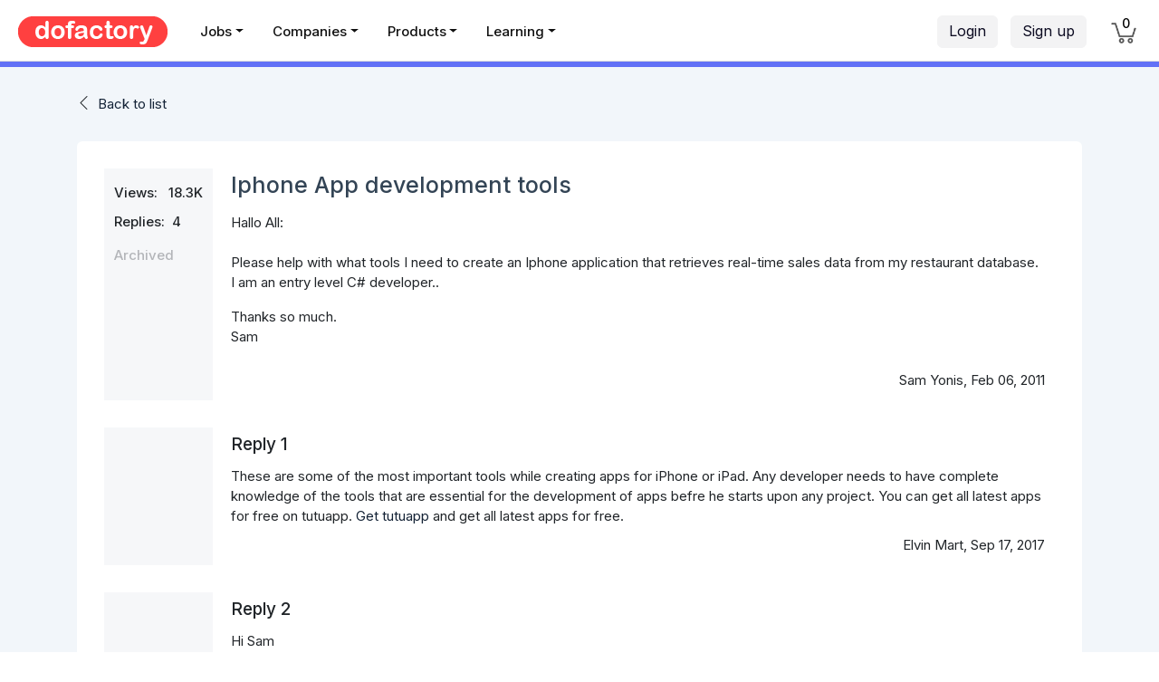

--- FILE ---
content_type: text/html; charset=utf-8
request_url: https://www.dofactory.com/forum/1319/iphone-app
body_size: 10568
content:
<!DOCTYPE html>
<html lang="en">
<head>
    <meta charset="utf-8">
    <meta http-equiv="X-UA-Compatible" content="IE=edge">
    <meta name="viewport" content="width=device-width, initial-scale=1.0">

    <meta property="og:title" content="Iphone App development tools" />
    <meta property="og:description" content="Topic: Iphone App development tools" />
    <meta property="og:url" content="https://www.dofactory.com" />
    <meta property="og:type" content="website" />
    <meta property="og:locale" content="en_US" />

    <meta name="twitter:card" content="summary">
    <meta name="twitter:title" content="Iphone App development tools" />
    <meta name="twitter:description" content="Topic: Iphone App development tools" />

    <meta name="author" content="Dofactory" />

    <meta name="google-adsense-account" content="ca-pub-3229461756054479" />

    <title>Iphone App development tools</title>
    <meta name="description" content="Topic: Iphone App development tools">
    <meta name="keywords">

    <link rel="icon" href="/favicon.ico">
    <link rel="canonical" href="https://www.dofactory.com/forum/1319/iphone-app" />
    
    <link rel="preconnect" href="https://fonts.googleapis.com">
    <link rel="preconnect" href="https://fonts.gstatic.com" crossorigin>
    <link href="https://fonts.googleapis.com/css2?family=Inter:wght@400;500;600;700&display=swap" rel="stylesheet">

    
    

    
        <link rel="stylesheet" href="/lib/bootstrap/css/bootstrap.min.css?v=L_W5Wfqfa0sdBNIKN9cG6QA5F2qx4qICmU2VgLruv9Y" />
        <link rel="stylesheet" href="/lib/bootstrap-datepicker/css/bootstrap-datepicker.min.css?v=siyOpF_pBWUPgIcQi17TLBkjvNgNQArcmwJB8YvkAgg" />
        <link rel="stylesheet" href="/lib/trix/trix.min.css?v=9ufCfiBHsyGGmgsJx4DBEN_h10zGnQp5fzTDTE6Dffg" />
        <link rel="stylesheet" href="/lib/simple-line-icons/css/simple-line-icons.min.css?v=7O1DfUu4pybYI7uAATw34eDrgQaWGOfMV_8erfDQz_Q" />
        <link rel="stylesheet" href="/lib/google-code-prettify/prettify.css?v=YYvcuFRWOPKudlOnW_y5kOvXw3dO1NYFXJxsfoabmAo" />
        <link rel="stylesheet" href="/css/app.min.css?v=NJU1_64JOUpEOBWRRaYBYbnvadZiVAaLyBBzCgUanag" />

    



    


    




</head>

<body>

    
<style>

    .navbar .nav-link,
    .navbar .nav-link:hover,
    .navbar .nav-link:focus,
    .navbar .nav-link:active,
    .navbar .nav-link.active { margin-right: 16px; padding: 5px 7px 9px 7px !important; color: rgb(110,109,122) !important; font-size: 14px !important; font-weight: 500; }

        .navbar .nav-link:hover,
        .navbar .nav-link:focus,
        .navbar .nav-link:active,
        .navbar .nav-link.active { color: #000 !important; border-bottom: 2px solid #999; }

    /* secondary menus */

    .navbar .nav-sub-item { margin-top: 7px; margin-left: 5px; margin-right: 5px; }
    .navbar .nav-sub-link { background: white; padding: 4px 8px 4px !important; color: #667 !important; font-size: 15px !important; font-weight: 400 !important; background-color: #F0F8FC; xborder: 1px solid #ccc; xborder-radius: 35px; }

        .navbar .nav-sub-link:hover,
        .navbar .nav-sub-link:focus,
        .navbar .nav-sub-link:active,
        .navbar .nav-sub-link.active { background-color: #EBF3FC; color: #000 !important; text-decoration: none; border-color: #bbb; }
    /*e8ecef;*/



    /* probably not used */
    .navbar .nav-link.sections { border: 2px solid #abc; background-color: #f0f6ff; padding: 4px 8px 4px 9px !important; color: rgba(30, 144, 220, 0.8) !important; font-weight: bold; border-color: rgb(10, 102, 194); }
        .navbar .nav-link.sections:hover { background-color: #f0f6ff; border-width: 2px; }

    .dropdown-menu { margin-top: 0px; }

        .dropdown-menu .dropdown-item { border-bottom: 0; padding: .45rem 1.5rem; font-size: 15px !important; }


    .nav-icon { color: black; }

        .nav-icon:hover, .nav-icon:focus, .nav-icon:active { color: black !important; text-decoration: none; }

    .container__arrow { height: 16px; width: 16px; background-color: #fff; position: absolute; }

    .container__arrow--tc { left: 50%; top: -1px; border-left: 1px solid rgba(0, 0, 0, 0.3); border-top: 1px solid rgba(0, 0, 0, 0.3); transform: translate(-50%, -50%) rotate(45deg); }

    .container__arrow--bc { bottom: -16px; left: 50%; border-bottom: 1px solid rgba(0, 0, 0, 0.3); border-right: 1px solid rgba(0, 0, 0, 0.3); transform: translate(-50%, -50%) rotate(45deg); }

    /*#q { font-weight: 600; background-color: white; }*/

    /*#q:focus, #q:hover { color: #495057; background-color: #fff !important; border-color: #ddd; outline: 0; box-shadow: 0px 0px 1px 2px #ff7746;  }*/
    /*#8B3DFF*/

    .btn-got-it { background: #9e5dff; color: white; font-size: 15px; }

        .btn-got-it:hover { background-color: #9E77F3; color: white; }

    #q::-webkit-input-placeholder { font-style: normal; color: #888 !important; font-weight: normal; font-size: 14px; }

    #q:-ms-input-placeholder { font-style: normal; color: #888 !important; font-weight: normal; font-size: 14px; }

    #q::placeholder { font-style: normal; color: #888 !important; font-weight: normal; font-size: 14px; }

    .q-style { border-radius: 6px; padding-left: 70px; background-color: #f0f4f8; border: 0px !important; box-shadow: none !important; }
        .q-style:hover { background-color: #eaeff3; cursor: pointer; }
        .q-style:focus { border: 1px solid #abc !important; }

    /* .btn-login { background-color: #eaeffd; border: 1px solid white; border-radius: 25px; transition: color .15s ease-in-out, background-color .15s ease-in-out, border-color .15s ease-in-out, box-shadow .15s ease-in-out; }
                                                                                                                    .btn-login:hover, .btn-login:focus, .btn-join.focus { background-color: #d8e5f7; border: 1px solid #ddd; xbox-shadow: 0 5px 11px 0 rgba(0,0,5,.06), 0 4px 15px 0 rgba(0,0,5,.06); }
                                                                                                                */

    /* override (for now) */
    /*.do-navbar { position: -webkit-relative; position: relative; top: 0; z-index: 1021; }*/
    /*background-color:#F0F6FC;*/

    /*.btn-category {background-color:#F0F6FC; color:black; border:1px solid: #F0F6FC; border-right-color:#999; }
                                              .btn-category:active, .btn-category.active{ background-color: #ecF2F8;}*/

    .nav-heading { color: #111; }
        .nav-heading:hover, .nav-heading.xactive { color: #f43d83; color: #333; border-radius: 3px; }
</style>


    <header class="d-none d-lg-block " style="padding-top:5px;height:68px; background: white !important; xbox-shadow: rgba(103,190,200,.1) 0 4px 24px 0; border-bottom: 1px solid #dedede; ">


        <div class="d-flex" style="height:58px;">


            <div xstyle="width:230px;border-right:1px solid #ddd;xbackground:#FF00D8">
                <a class="pl-20 pt-13 d-block" href="/">
                    <img src="/img/dofactory.png" xheight="30" alt="Dofactory.com" class="no-outline" />
                </a>
            </div>


            <div style="min-width:420px;">
                <ul class="nav mt-11 font-weight-semibold" style="margin-left:20px;">



                    <li class="nav-item dropdown">
                        <a class='nav-link nav-heading dropdown-toggle' data-toggle="dropdown" href="/jobs">Jobs</a>
                        <div class="dropdown-menu dropdown-menu-border">
                            <a class="dropdown-item" href="/jobs">Find Jobs</a>
                             <div class="dropdown-divider"></div>
                            <a class="dropdown-item" href="/jobs/add">Post a Job</a>
                        </div>
                    </li>
                    <li class="nav-item dropdown">
                        <a class='nav-link nav-heading dropdown-toggle' data-toggle="dropdown" href="/companies">Companies</a>
                        <div class="dropdown-menu dropdown-menu-border width-200">
                            <a class="dropdown-item" href="/companies">Find Companies &nbsp;&nbsp;</a>
                            <div class="dropdown-divider"></div>
                            <a class="dropdown-item" href="/companies/add">List your Company &nbsp;&nbsp;</a>
                        </div>
                    </li>






                    <li class="nav-item">
                        <a class='nav-link nav-heading dropdown-toggle' data-toggle="dropdown" href="javascript:void(0)">Products</a>
                        <div class="dropdown-menu dropdown-menu-border" style="width:600px;" aria-labelledby="navbarProducts">
                            <div class="d-flex p-10">

                                <div class="width-270">
                                    <a class="dropdown-item py-7 pl-20 border-0 my-5" href="/products/dofactory-net"><div class="d-flex flex-row width-200"><div class="pt-3"><img src="/img/n.png" width="32" class="xpt-2" /></div><div class="pl-14 pt-1"><div class="font-16 font-weight-semibold">Dofactory .NET</div><div class="font-13">#1 .NET Success Pack</div></div></div></a>
                                    <a class="dropdown-item py-7 pl-20 border-0 my-5" href="/products/dofactory-sql"><div class="d-flex flex-row width-200"><div class="pt-3"><img src="/img/s.png" width="32" class="xpt-2" /></div><div class="pl-14 pt-1"><div class="font-16 font-weight-semibold">Dofactory SQL</div><div class="font-13">#1 SQL Success Pack</div></div></div></a>
                                    <a class="dropdown-item py-7 pl-20 border-0 my-5" href="/products/dofactory-js"><div class="d-flex flex-row width-200"><div class="pt-3"><img src="/img/j.png" width="32" class="xpt-2" /></div><div class="pl-14 pt-1"><div class="font-16 font-weight-semibold">Dofactory JS</div><div class="font-13">#1 JS Success Pack</div></div></div></a>
                                    <span class="d-block height-10"></span>

                                </div>
                                <div class="pl-20 width-270">
                                    <a class="dropdown-item py-7 pl-20 border-0 my-5" href="/products/dofactory-bundle"><div class="d-flex flex-row width-200"><div class="pt-3"><img src="/img/b.png" width="32" class="xpt-2" /></div><div class="pl-14 pt-1"><div class="font-16 font-weight-semibold">Dofactory Bundle</div><div class="font-13">The Complete Package</div></div></div></a>
                                    <div class="dropdown-divider "></div>
                                    <a class="dropdown-item pt-7 pb-15 pl-20 border-0 my-5" href="/products"><div class="d-flex flex-row width-200"><div class="pt-3"><img src="/img/all.png" width="40" class="xpt-2" /></div><div class="pl-10 pt-1"><div class="font-16 font-weight-semibold">All Products</div><div class="font-13">Product overview</div></div></div></a>
                                </div>
                            </div>
                        </div>
                    </li>

                    <li class="nav-item dropdown">
                        <a class='nav-link nav-heading dropdown-toggle' data-toggle="dropdown" href="javascript:void(0)">Learning</a>
                        <div class="dropdown-menu dropdown-menu-border">
                            <a class="dropdown-item" href="/tutorials">Tutorials &nbsp;&nbsp;</a>
                            <div class="dropdown-divider"></div>
                            <a class="dropdown-item" href="/articles">Articles</a>

                        </div>
                    </li>

                </ul>
            </div>



            <div class="ml-auto">
                <div class="d-flex">

                    <div class="">
                        <div class="d-flex xposition-relative">

                                <div class="ml-left pt-12 ml-20 mr-15">
                                    <a class="btn btn-light-gray pt-4 mr-10" href="/login">Login</a>
                                    <a class="btn btn-light-gray pt-4 mr-12" href="/join">Sign up</a>
                                </div>




                                <div>
                                    <ul class="navbar-nav ml-auto">

                                        <li class="nav-item mr-25" style="color: #fff3f3;">
                                            <a class="nav-link" style="padding-top:20px !important; padding-bottom: 13px !important;" href="/cart">
                                                <span class="position-relative">
                                                    <img title="Cart" src="/img/cart.png" style="width: 28px;" />
                                                    <span title="Cart" class="position-absolute font-14 rounded-circle text-center" style='width:17px;top:-11px;left:8px;font-weight:normal;color:#000;font-weight:500; '>
                                                        0
                                                    </span>
                                                </span>
                                            </a>
                                        </li>
                                    </ul>

                                </div>
                        </div>
                    </div>
                </div>
            </div>
        </div>

    </header>
    <header class="d-block d-lg-none" style="height:65px; background: white !important; border-bottom: 1px solid #dedede;; ">

        <div class="d-flex">

            <div style="width:90px;">
                <a class="px-25 pt-10 xwidth-220 d-block" href="/">
                    <img src="/img/dofactory-button.png" alt="Dofactory.com" xheight="40" class="no-outline" />
                </a>
            </div>

            <div class="pt-12 pr-10 flex-grow-1 " style="position:relative;">

            </div>

            <div class="width-80">
                <button class="navbar-toggler" style="outline:none;background:white;" type="button" onclick="window.scrollTo(0, 0);" data-toggle="collapse" data-target="#small-content" aria-controls="navbarSupportedContent" aria-expanded="false" aria-label="Toggle navigation">
                    <span class="navbar-toggler-icon pt-3 mt-9"><i class="icon-menu font-24 xtext-white"></i></span>
                </button>
            </div>

        </div>

        <div class="collapse navbar-collapse hide mt-10" id="small-content">
            <ul class="navbar-nav mr-auto bg-dark font-13 ">
                <li class="nav-item" style="z-index:2000; background-color:#222;"><a class="nav-link nav-link-small" href="/jobs">Jobs</a></li>
                <li class="nav-item" style="z-index:2000; background-color:#222;"><a class="nav-link nav-link-small" href="/companies">Companies</a></li>
                <li class="nav-item" style="z-index:2000; background-color:#222;"><a class="nav-link nav-link-small" href="/products">Products</a></li>
                <li class="nav-item" style="z-index:2000; background-color:#222;"><a class="nav-link nav-link-small" href="/about">About</a></li>
                <li class="nav-item" style="z-index:2000; background-color:#222;"><a class="nav-link nav-link-small" href="/tutorials">Tutorials</a></li>
                <li class="nav-item" style="z-index:2000; background-color:#222;"><a class="nav-link nav-link-small" href="/articles">Articles</a></li>
                    <li class="nav-item" style="z-index:2000; background-color:#222;"><a class="nav-link nav-link-small" href="/join">Sign up</a></li>
                    <li class="nav-item" style="z-index:2000; background-color:#222;"><a class="nav-link nav-link-small" href="/login">Login</a></li>

            </ul>
        </div>
    </header>



    
<div class="std-page">

    <div class="std-gradient">
    </div>

    <div class="container pb-70">

        <div class="mt-30 std-row">

            <div><i class="icon icon-arrow-left"></i> &nbsp;<a rel="nofollow" href="/forum">Back to list</a></div>


            <div class="std-box p-30  mt-30">
                <table class="w-100">
                    <tr>
                        <td class="align-top" style="width:120px !important;background:#f6f7f9;">

                            <div class="p-10 pt-15"><span class="font-weight-semibold">Views:&nbsp;&nbsp; 18.3K</span></div>
                            <div class="pl-10 pt-0"><span class="font-weight-semibold">Replies:&nbsp; 4</span></div>
                            <div class="pl-10 pt-15 "><span class="font-weight-semibold text-extra-muted">Archived</span></div>

                        </td>
                        <td class="pl-20 pt-3">

                            <div><h1 class="font-weight-semibold font-25" style="color:#345;">Iphone App development tools</h1></div>
                            <div class=""><p></p>Hallo All:<br />
<br />
Please help with what tools&nbsp;I need to create an Iphone application<span style="mso-spacerun: yes"> </span>that retrieves real-time sales data from my restaurant database.&nbsp;<span style="mso-spacerun: yes">&nbsp;<br />
I am an&nbsp;</span>entry level C# developer..
<p></p>Thanks so much.<br />
Sam 
<p></p></div>
                            <div class="text-right p-10">Sam Yonis, Feb 06, 2011</div>

                        </td>
                    </tr>
                </table>


                    <table class="w-100 mt-30">
                        <tr>
                            <td class="align-top" style="width:120px !important;background:#f6f7f9;">

                                <div class="p-10"><span class="font-weight-semibold"></span></div>
                                <div class="pl-10 pt-0"><span class="font-weight-semibold"></span></div>

                            </td>

                            <td class="pl-20 pt-3">

                                <div><h5 class="font-19 font-weight-semibold py-5">Reply&nbsp;1</h5></div>


                                <div class="">These are some of the most important tools while creating apps for iPhone or iPad. Any developer needs to have complete knowledge of the tools that are essential for the development of apps befre he starts upon any project. You can get all latest apps for free on tutuapp. <a href="https://iappsbuzz.com/tutuapp-download" target="_self">Get tutuapp</a> and get all latest apps for free.</div>
                                <div class="text-right p-10">Elvin Mart, Sep 17, 2017</div>

                            </td>
                        </tr>
                    </table>
                    <table class="w-100 mt-30">
                        <tr>
                            <td class="align-top" style="width:120px !important;background:#f6f7f9;">

                                <div class="p-10"><span class="font-weight-semibold"></span></div>
                                <div class="pl-10 pt-0"><span class="font-weight-semibold"></span></div>

                            </td>

                            <td class="pl-20 pt-3">

                                <div><h5 class="font-19 font-weight-semibold py-5">Reply&nbsp;2</h5></div>


                                <div class="">Hi Sam<br />
<br />
If you plan to create a standalone application for the iPhone/iPad/iPod Touch there is at least two ways to do this<br />
1) Learn Objective C, get a Mac and the developer tools<br />
2) Check out mono touch by Novell (http://monotouch.net/) - I have not tested this myself, but from what I see and read this look promising for a C# developer.<br />
<br />
On the other hand...<br />
Think about all the mobile platforms... Android, iPhone, Windows 7, Nokia.<br />
<br />
Why not create a good looking browser application targeted for mobile units? That way you only need one code base.<br />
<br />
Good luck<br />
<br />
Hans-Petter<br /></div>
                                <div class="text-right p-10">Hans-Petter Eitvet, Feb 20, 2011</div>

                            </td>
                        </tr>
                    </table>
                    <table class="w-100 mt-30">
                        <tr>
                            <td class="align-top" style="width:120px !important;background:#f6f7f9;">

                                <div class="p-10"><span class="font-weight-semibold"></span></div>
                                <div class="pl-10 pt-0"><span class="font-weight-semibold"></span></div>

                            </td>

                            <td class="pl-20 pt-3">

                                <div><h5 class="font-19 font-weight-semibold py-5">Reply&nbsp;3</h5></div>


                                <div class="">Outside of the IPhone specific resources. Your data provider (i.e. the service that sends the data) should be gadget agnostic - It shouldn't matter what device you use to get the data. Your data provider can be in whatever language you feel comfortable. Look at OData as a impartial means to transfer data between your back end and the consuming device.<br />
<br />
<a href="http://www.hanselman.com/blog/CreatingAnODataAPIForStackOverflowIncludingXMLAndJSONIn30Minutes.aspx">http://www.hanselman.com/blog/CreatingAnODataAPIForStackOverflowIncludingXMLAndJSONIn30Minutes.aspx</a><br />
<br />
<a href="http://www.odata.org/developers" target="_self">http://www.odata.org/developers</a></div>
                                <div class="text-right p-10">Greg Stevenson, Feb 09, 2011</div>

                                    <div class="pt-15">
                                        I would second this.<br />
                                        <div class="text-right pr-10">  Oct 26, 2010</div>
                                    </div>
                            </td>
                        </tr>
                    </table>
                    <table class="w-100 mt-30">
                        <tr>
                            <td class="align-top" style="width:120px !important;background:#f6f7f9;">

                                <div class="p-10"><span class="font-weight-semibold"></span></div>
                                <div class="pl-10 pt-0"><span class="font-weight-semibold"></span></div>

                            </td>

                            <td class="pl-20 pt-3">

                                <div><h5 class="font-19 font-weight-semibold py-5">Reply&nbsp;4</h5></div>


                                <div class="">Hi Sam, First off I'm assuming you are talking about a native iOS application. <br />
<br />
In order to create an iOS application you will need the following: <br />
<br />
<ul>
<li>Apple developer account. (Paid if you actually want to put your app onto your own device). </li>
<li>A Mac, with OS X snow leopard. </li>
<li>XCode IDE, which you get with your apple developer account. </li>
<li>The iOS SDK, which again you get with your developer account. </li>
<li>some iOS device, capable of hosting the OS version you wish to develop for </li></ul><br />
Apple uses the MVC design pattern quite heavily in their sdk, as you will see when developing your app, but beware though that you are in for a very steep learning curve (In my experience), especially if you have been developing for .NET for any length of time. Fortunately there is a ton of free resources, a lot supplied by Apple itself. Check the developer center for the guidelines documents, and iTunes for development videos, and online iPhone university course. A good starter book is Head First iPhone development, although it is most likely behind on the sdk versions<br />
<br />
Good luck on your endeavor.<br />
<br />
Chris.<br /></div>
                                <div class="text-right p-10">Chris Nickel, Feb 08, 2011</div>

                            </td>
                        </tr>
                    </table>
            </div>
        </div>
    </div>
</div>










    
    <div class="box-shadow" style="border-top:1px solid #e2ecee;">
        <div class="container-fluid">
            <div class="row" style="padding:60px 0 10px 0;">

                <div class="col-md-3 mb-2">
                    <div class="pl-20 pb-15"><img src="/img/dofactorylogo.png" height="30" /></div>
                    <ul class="footer-list">
                        <li class="footer-item"><a class="footer-link" href="/about">About Us</a></li>
                        <li class="footer-item"><a class="footer-link" href="/story">Our Story</a></li>
                        <li class="footer-item"><a class="footer-link" href="/customers">Customers</a></li>
                        <li class="footer-item"><a class="footer-link" href="/contact">Contact Us</a></li>
                        <li class="footer-item"><a class="footer-link" href="/faq">FAQs</a></li>
                        <li class="footer-item"><a class="footer-link" href="/forum">Forum</a></li>
                        <li class="footer-item"><a class="footer-link" href="/login">Login</a> &nbsp; <a class="footer-link" href="/join">Sign up</a></li>
                        <li class="footer-item"><a class="footer-link" href="/sitemap">Sitemap</a></li>
                    </ul>
                    <div class="pl-20 font-weight-bold font-18 merriweather pb-10 pt-8 text-muted">Pricing</div>
                    <ul class="footer-list">
                        <li class="footer-item"><a class="footer-link" href="/pricing">Product Pricing</a></li>
                        <li class="footer-item"><a class="footer-link" href="/pricing/bundle">Bundle Pricing</a></li>
                        <li class="footer-item"><a class="footer-link" href="/pricing/compare">Compare Editions</a></li>
                    </ul>
                </div>

                <div class="col-md-3 mb-2">

                    <div class="pl-20 font-weight-bold font-18 merriweather pb-10 pt-3 text-muted ">Jobs</div>
                    <ul class="footer-list">
                        <li class="footer-item"><a class="footer-link" href="/jobs">Find Jobs</a></li>
                        <li class="footer-item"><a class="footer-link" href="/jobs/browse/technology">Jobs by Technology</a></li>
                        <li class="footer-item"><a class="footer-link" href="/jobs/browse/role">Jobs by Role</a></li>
                        <li class="footer-item"><a class="footer-link" href="/jobs/browse/location">Jobs by Location</a></li>
                        <li class="footer-item"><a class="footer-link" href="/jobs/browse/company">Jobs by Company</a></li>
                        <li class="footer-item"><a class="footer-link" href="/jobs/add">Post a free Job</a></li>

                    </ul>
                    <div class="pl-20 font-weight-bold font-18 merriweather pb-10 pt-8 text-muted">Companies</div>
                    <ul class="footer-list">
                        <li class="footer-item"><a class="footer-link" href="/companies">Find Companies</a></li>
                        <li class="footer-item"><a class="footer-link" href="/companies/browse/technology">Companies by Technology</a></li>
                        <li class="footer-item"><a class="footer-link" href="/companies/browse/location">Companies by Location</a></li>
                        <li class="footer-item"><a class="footer-link" href="/companies/add">List your Company</a></li>
                    </ul>


                </div>

                <div class="col-md-3 mb-2">
                    <div class="pl-20 font-weight-bold font-18 merriweather pb-10 pt-3 text-muted ">Products</div>
                    <ul class="footer-list">
                        <li class="footer-item"><a class="footer-link" href="/products">Overview</a></li>
                        <li class="footer-item"><a class="footer-link" href="/products/dofactory-net">Dofactory .NET</a></li>
                        <li class="footer-item"><a class="footer-link" href="/products/dofactory-sql">Dofactory SQL</a></li>
                        <li class="footer-item"><a class="footer-link" href="/products/dofactory-js">Dofactory JS</a></li>
                        <li class="footer-item"><a class="footer-link" href="/products/dofactory-bundle">Dofactory Bundle</a></li>
                    </ul>


                    <div class="pl-20 font-weight-bold font-18 merriweather pb-10 pt-8 text-muted">Demos</div>
                    <ul class="footer-list">
                        <li class="footer-item"><a class="footer-link" href="/showcases">Overview</a></li>
                        <li class="footer-item"><a class="footer-link" href="/showcases/analytics">Analytics App</a></li>
                        <li class="footer-item"><a class="footer-link" href="/showcases/ecommerce">Ecommerce App</a></li>
                        <li class="footer-item"><a class="footer-link" href="/showcases/saas">SaaS App</a></li>
                        <li class="footer-item"><a class="footer-link" href="/showcases/crm">CRM App</a></li>
                        <li class="footer-item"><a class="footer-link" href="/showcases/app-factory">33-Day App Factory&trade;</a></li>
                    </ul>

                </div>

                <div class="col-md-3 mb-2 ">
                    <div class="pl-20 font-weight-bold font-18 merriweather pb-10 pt-3 text-muted">Learning</div>
                    <ul class="footer-list">
                        <li class="footer-item"><a class="footer-link" href="/tutorials">Overview</a></li>
                        <li class="footer-item"><a class="footer-link" href="/sql">SQL Tutorial</a></li>
                        <li class="footer-item"><a class="footer-link" href="/sql/reference">SQL Reference</a></li>
                        <li class="footer-item"><a class="footer-link" href="/html">HTML Tutorial</a></li>
                        <li class="footer-item"><a class="footer-link" href="/html/ref">HTML Reference</a></li>
                        <li class="footer-item"><a class="footer-link" href="/net/design-patterns">.NET Design Patterns</a></li>
                        <li class="footer-item"><a class="footer-link" href="/reference/csharp-coding-standards">C# Coding Standards</a></li>
                        <li class="footer-item"><a class="footer-link" href="/javascript">JavaScript Tutorial</a></li>
                        <li class="footer-item"><a class="footer-link" href="/connection-strings">Connection Strings</a></li>
                        <li class="footer-item"><a class="footer-link" href="/visual-studio-shortcuts">Visual Studio Shortcuts</a></li>
                        <li class="footer-item"><a class="footer-link" href="/code-examples/csharp">C# Code Examples</a></li>
                        <li class="footer-item mt-15"><a class="footer-link" href="/articles">Articles</a></li>
                    </ul>
                </div>

            </div>

            <div class="row mx-10" style="border-bottom:1px solid #ddd;height:1px;">
            </div>

            <div class="row py-10">
                <div class="col pl-35">
                    <div class="font-weight-bold font-18 merriweather text-muted">Stay Inspired!</div>
                </div>
            </div>

            <div class="row pt-3 pb-10">
                <div class="col-12 col-md-6 xcol-md-5 pl-35">
                    Join other developers and designers who have
                    already signed up for our mailing list.
                </div>
                <div class="col-12 col-md-4 xcol-md-4 pl-35">

                    
<form method="post" action="/emaillist">
    <div class="input-group mb-3 pt-1">
        <input type="text" class="form-control" placeholder="Your email..." aria-label="your-email" aria-describedby="your-email" style="max-width:260px;" data-val="true" data-val-email="Invalid email address" data-val-required="Email is required." id="YourEmail" name="YourEmail" value="">
        <div class="input-group-append">
            <button type="submit" class="btn btn-blue" style="height:37px;border-bottom:1px solid #e4e4e4;">
                <i class="icon-arrow-right" aria-hidden="true"></i>
            </button>
        </div>
    </div>
    <span class="field-validation-valid" data-valmsg-for="YourEmail" data-valmsg-replace="true"></span>
<input name="__RequestVerificationToken" type="hidden" value="CfDJ8Mod5H8TFvBKgh6LzAV91Tqjc-SfDLHksTUCcalzIDpt_KcjdGymb7_r4-EQ2BJepklNqx8b3X8GjpjnRT7LW7T77HK-QGpwThfTPgoCgC60kuQM3hi9O4Fo8tq5kX51iVz_9idWlYlK2AcT8tVCk_w" /></form>



                </div>

            </div>



            <div class="row mx-10 mt-10" style="border-bottom:1px solid #ddd;height:1px;">
            </div>

            <div class="p-20 mb-15 font-14">
                <div class="d-sm-flex">

                    <div class="pb-1">
                        <a href="/legal/terms" class="text-muted">Terms</a>&nbsp;&nbsp;&nbsp;&nbsp;
                        <a href="/legal/privacy" class="text-muted">Privacy</a>&nbsp;&nbsp;&nbsp;&nbsp;
                        <a href="/legal/cookies" class="text-muted">Cookies</a>&nbsp;&nbsp;&nbsp;&nbsp;&nbsp;&nbsp;
                        <a href="/legal/donotsell" class="text-muted">Do Not Sell</a>&nbsp;&nbsp;&nbsp;&nbsp;&nbsp;&nbsp;
                        <a href="/legal/licensing" class="text-muted">Licensing</a>&nbsp;&nbsp;&nbsp;&nbsp;&nbsp;&nbsp;

                    </div>
                    <div class="pb-1 ml-lg-auto">
                        Made with &nbsp;<img src="/img/heart.png" style="width:14px;" />&nbsp; in Austin, Texas. <span></span>&nbsp;-&nbsp;vsn 44.0.0
                    </div>
                </div>
                <div class="pb-1">
                    &copy; Data &amp; Object Factory, LLC. 
                </div>
            </div>
        </div>

    </div>




    


    <a id="scrollUp" href="#" class="scroll-up rounded-circle text-center pt-7"><i class="icon-arrow-up font-13"></i></a>

    
    

    
        <script src="/lib/jquery/jquery.min.js?v=CSXorXvZcTkaix6Yvo6HppcZGetbYMGWSFlBw8HfCJo"></script>
        <script src="/lib/jquery-validation/jquery.validate.min.js?v=sPB0F50YUDK0otDnsfNHawYmA5M0pjjUf4TvRJkGFrI"></script>
        <script src="/lib/jquery-validation-unobtrusive/jquery.validate.unobtrusive.min.js?v=9GycpJnliUjJDVDqP0UEu_bsm9U-3dnQUH8-3W10vkY"></script>
        <script src="/lib/google-code-prettify/prettify.js?v=4uV247xgfNF5_1EZRwEPZF00QaNTE67A29BsRDf4O3c"></script>
        <script src="/lib/google-code-prettify/lang-sql.js?v=My557O_cX4LNa3ao-aA2z3I4Ezkj6bDEnQEORTzgh14"></script>
        <script src="/lib/bootstrap/js/bootstrap.bundle.min.js?v=OUFW7hFO0_r5aEGTQOz9F_aXQOt-TwqI1Z4fbVvww04"></script>
        <script src="/lib/bootstrap-datepicker/js/bootstrap-datepicker.min.js?v=bqVeqGdJ7h_lYPq6xrPv_YGzMEb6dNxlfiTUHSgRCp8"></script>
        <script src="/lib/typeahead.js/typeahead.jquery.min.js?v=nORlj0J8ZjvGz-6rtHb2Jcc0QDASsDUNOwUkfcwoW8A"></script>
        <script src="/js/app.min.js?v=rq_tQuS5MYgBgZWU3AehOsRUd-dEQna6ygn2FmsP1SQ"></script>
    



    
    <script type="text/javascript">
        $(function() {

            Dofactory.Utils.ScrollToTarget.start();

        });
    </script>


    
    <!-- Global site tag (gtag.js) - Google Analytics -->
    <!-- Google tag (gtag.js) -->
    <script async src="https://www.googletagmanager.com/gtag/js?id=G-TK4Q0FJBDP"></script>
    <script>
        window.dataLayer = window.dataLayer || [];
        function gtag() { dataLayer.push(arguments); }
        gtag('js', new Date());

        gtag('config', 'G-TK4Q0FJBDP');
    </script>
    <!--  clarity.microsoft.com -->
    <script type="text/javascript">
        (function (c, l, a, r, i, t, y) {
            c[a] = c[a] || function () { (c[a].q = c[a].q || []).push(arguments) };
            t = l.createElement(r); t.async = 1; t.src = "https://www.clarity.ms/tag/" + i;
            y = l.getElementsByTagName(r)[0]; y.parentNode.insertBefore(t, y);
        })(window, document, "clarity", "script", "kdujpm7ben");
    </script>



</body>
</html>


--- FILE ---
content_type: text/css
request_url: https://www.dofactory.com/lib/google-code-prettify/prettify.css?v=YYvcuFRWOPKudlOnW_y5kOvXw3dO1NYFXJxsfoabmAo
body_size: 677
content:
/* Visual Studio C# color scheme*/
.com       { color: #008000; }
.str, .tag { color: #A31515; }
.kwd, .atv { color: #0000DD; }
.typ       { color: #2B91AF; }
.lit, .atn { color: #FF0000; }
.pun, .pln { color: #000000; }
.dec       { color: #800080; }

/*.com { color: #93a1a1; font-style: italic;}
.lit { color: #195f91; }
.pun, .opn, .clo { color: #93a1a1; }
.fun { color: #dc322f; }
.str, .atv { color: #D14; }
.kwd, .linenums .tag { color: #1e347b; }
.typ, .atn, .dec, .var { color: teal; }
.pln { color: #48484c; }
.tag {
}*/

.prettyprint {
  padding: 8px;
  background-color: #f7f7f7;
  border: 1px solid #e1e1e8;
}
.prettyprint.linenums {
  -webkit-box-shadow: inset 40px 0 0 #fbfbfc, inset 41px 0 0 #ececf0;
     -moz-box-shadow: inset 40px 0 0 #fbfbfc, inset 41px 0 0 #ececf0;
          box-shadow: inset 40px 0 0 #fbfbfc, inset 41px 0 0 #ececf0;
}

/* Specify class=linenums on a pre to get line numbering */
ol.linenums {
  margin: 0 0 0 0px; /* IE indents via margin-left */
} 
ol.linenums li {
  padding-left: 12px;
  color: #bebec5;
  line-height: 18px;
  text-shadow: 0 1px 0 #fff;
}

--- FILE ---
content_type: application/javascript
request_url: https://www.dofactory.com/lib/google-code-prettify/lang-sql.js?v=My557O_cX4LNa3ao-aA2z3I4Ezkj6bDEnQEORTzgh14
body_size: 2466
content:
// Copyright (C) 2008 Google Inc.
//
// Licensed under the Apache License, Version 2.0 (the "License");
// you may not use this file except in compliance with the License.
// You may obtain a copy of the License at
//
//      http://www.apache.org/licenses/LICENSE-2.0
//
// Unless required by applicable law or agreed to in writing, software
// distributed under the License is distributed on an "AS IS" BASIS,
// WITHOUT WARRANTIES OR CONDITIONS OF ANY KIND, either express or implied.
// See the License for the specific language governing permissions and
// limitations under the License.



/**
 * @fileoverview
 * Registers a language handler for SQL.
 *
 *
 * To use, include prettify.js and this file in your HTML page.
 * Then put your code in an HTML tag like
 *      <pre class="prettyprint lang-sql">(my SQL code)</pre>
 *
 *
 * http://savage.net.au/SQL/sql-99.bnf.html is the basis for the grammar, and
 * http://msdn.microsoft.com/en-us/library/aa238507(SQL.80).aspx and
 * http://meta.stackoverflow.com/q/92352/137403 as the bases for the keyword
 * list.
 *
 * @author mikesamuel@gmail.com
 */

PR['registerLangHandler'](
    PR['createSimpleLexer'](
        [
         // Whitespace
         [PR['PR_PLAIN'], /^[\t\n\r \xA0]+/, null, '\t\n\r \xA0'],
         // A double or single quoted, possibly multi-line, string.
         [PR['PR_STRING'], /^(?:"(?:[^\"\\]|\\.)*"|'(?:[^\'\\]|\\.)*')/, null,
          '"\'']
        ],
        [
         // A comment is either a line comment that starts with two dashes, or
         // two dashes preceding a long bracketed block.
         [PR['PR_COMMENT'], /^(?:--[^\r\n]*|\/\*[\s\S]*?(?:\*\/|$))/],
         [PR['PR_KEYWORD'], /^(?:ADD|ALL|ALTER|AND|ANY|AAPLY|AS|ASC|AUTHORIZATION|BACKUP|BEGIN|BETWEEN|BREAK|BROWSE|BULK|BY|CASCADE|CASE|CHECK|CHECKPOINT|CLOSE|CLUSTERED|COALESCE|COLLATE|COLUMN|COMMIT|COMPUTE|CONSTRAINT|CONTAINS|CONTAINSTABLE|CONTINUE|CONVERT|CREATE|CROSS|CURRENT|CURRENT_DATE|CURRENT_TIME|CURRENT_TIMESTAMP|CURRENT_USER|CURSOR|DATABASE|DBCC|DEALLOCATE|DECLARE|DEFAULT|DELETE|DENY|DESC|DISK|DISTINCT|DISTRIBUTED|DOUBLE|DROP|DUMMY|DUMP|ELSE|END|ERRLVL|ESCAPE|EXCEPT|EXEC|EXECUTE|EXISTS|EXIT|FETCH|FILE|FILLFACTOR|FOLLOWING|FOR|FOREIGN|FREETEXT|FREETEXTTABLE|FROM|FULL|FUNCTION|GOTO|GRANT|GROUP|HAVING|HOLDLOCK|IDENTITY|IDENTITYCOL|IDENTITY_INSERT|IF|IN|INDEX|INNER|INSERT|INTERSECT|INTO|IS|JOIN|KEY|KILL|LEFT|LIKE|LINENO|LOAD|MATCH|MERGE|NATIONAL|NOCHECK|NONCLUSTERED|NOT|NULL|NULLIF|OF|OFF|OFFSETS|ON|OPEN|OPENDATASOURCE|OPENQUERY|OPENROWSET|OPENXML|OPTION|OR|ORDER|OUTER|OVER|PERCENT|PLAN|PRECEDING|PRECISION|PRIMARY|PRINT|PROC|PROCEDURE|PUBLIC|RAISERROR|READ|READTEXT|RECONFIGURE|REFERENCES|REPLICATION|RESTORE|RESTRICT|RETURN|REVOKE|RIGHT|ROLLBACK|ROWCOUNT|ROWGUIDCOL|ROWS?|RULE|SAVE|SCHEMA|SELECT|SESSION_USER|SET|SETUSER|SHUTDOWN|SOME|STATISTICS|SYSTEM_USER|TABLE|TEXTSIZE|THEN|TO|TOP|TRAN|TRANSACTION|TRIGGER|TRUNCATE|TSEQUAL|UNBOUNDED|UNION|UNIQUE|UPDATE|UPDATETEXT|USE|USER|USING|VALUES|VARYING|VIEW|WAITFOR|WHEN|WHERE|WHILE|WITH|WRITETEXT|OFFSET|NEXT|ONLY)(?=[^\w-]|$)/i, null],
         // A number is a hex integer literal, a decimal real literal, or in
         // scientific notation.
         [PR['PR_LITERAL'],
          /^[+-]?(?:0x[\da-f]+|(?:(?:\.\d+|\d+(?:\.\d*)?)(?:e[+\-]?\d+)?))/i],
         // An identifier
         [PR['PR_PLAIN'], /^[a-z_][\w-]*/i],
         // A run of punctuation
         [PR['PR_PUNCTUATION'], /^[^\w\t\n\r \xA0\"\'][^\w\t\n\r \xA0+\-\"\']*/]
        ]),
    ['sql']);